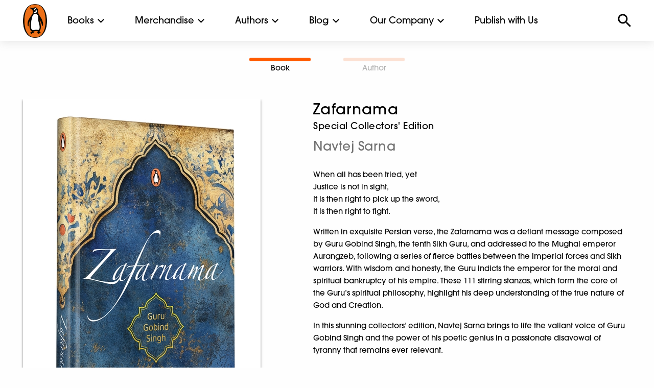

--- FILE ---
content_type: text/html; charset=UTF-8
request_url: https://www.penguin.co.in/book/zafarnama/
body_size: 15503
content:
<!doctype html><html
lang=en-US><head><meta
charset="UTF-8"><meta
name="viewport" content="width=device-width, initial-scale=1.0, maximum-scale=1.0, user-scalable=no"><link
rel=icon href=https://cdn.penguin.co.in/wp-content/themes/penguin/img/favicon.png type=image/x-icon><link
rel=profile href=https://gmpg.org/xfn/11><link
rel=stylesheet href=https://cdn.penguin.co.in/wp-content/themes/penguin/css/slick.css.gzip><meta
name='robots' content='index, follow, max-image-preview:large, max-snippet:-1, max-video-preview:-1'><style>img:is([sizes="auto" i], [sizes^="auto," i]){contain-intrinsic-size:3000px 1500px}</style><title>Zafarnama - Penguin Random House India</title><link
rel=canonical href=https://www.penguin.co.in/book/zafarnama/ ><meta
property="og:locale" content="en_US"><meta
property="og:type" content="article"><meta
property="og:title" content="Zafarnama - Penguin Random House India"><meta
property="og:description" content="When all has been tried, yetJustice is not in sight,It is then right to pick up the sword,It is then right to fight. Written in exquisite Persian verse, the Zafarnama was a defiant message composed by Guru Gobind Singh, the tenth Sikh Guru, and addressed to the Mughal emperor Aurangzeb, following a series of fierce [&hellip;]"><meta
property="og:url" content="https://www.penguin.co.in/book/zafarnama/"><meta
property="og:site_name" content="Penguin Random House India"><meta
property="article:publisher" content="https://www.facebook.com/penguinindia"><meta
property="article:modified_time" content="2025-10-31T12:31:07+00:00"><meta
property="og:image" content="https://cdn.penguin.co.in/wp-content/uploads/2025/10/9780143477501.jpg"><meta
property="og:image:width" content="465"><meta
property="og:image:height" content="650"><meta
property="og:image:type" content="image/jpeg"><meta
name="twitter:card" content="summary_large_image"><meta
name="twitter:site" content="@PenguinIndia"><meta
name="twitter:label1" content="Est. reading time"><meta
name="twitter:data1" content="1 minute"> <script type=application/ld+json class=yoast-schema-graph>{"@context":"https://schema.org","@graph":[{"@type":"WebPage","@id":"https://www.penguin.co.in/book/zafarnama/","url":"https://www.penguin.co.in/book/zafarnama/","name":"Zafarnama - Penguin Random House India","isPartOf":{"@id":"https://www.penguin.co.in/#website"},"primaryImageOfPage":{"@id":"https://www.penguin.co.in/book/zafarnama/#primaryimage"},"image":{"@id":"https://www.penguin.co.in/book/zafarnama/#primaryimage"},"thumbnailUrl":"https://cdn.penguin.co.in/wp-content/uploads/2025/10/9780143477501-1.jpg","datePublished":"2020-08-28T02:31:03+00:00","dateModified":"2025-10-31T12:31:07+00:00","breadcrumb":{"@id":"https://www.penguin.co.in/book/zafarnama/#breadcrumb"},"inLanguage":"en-US","potentialAction":[{"@type":"ReadAction","target":["https://www.penguin.co.in/book/zafarnama/"]}]},{"@type":"ImageObject","inLanguage":"en-US","@id":"https://www.penguin.co.in/book/zafarnama/#primaryimage","url":"https://cdn.penguin.co.in/wp-content/uploads/2025/10/9780143477501-1.jpg","contentUrl":"https://cdn.penguin.co.in/wp-content/uploads/2025/10/9780143477501-1.jpg","width":465,"height":650},{"@type":"BreadcrumbList","@id":"https://www.penguin.co.in/book/zafarnama/#breadcrumb","itemListElement":[{"@type":"ListItem","position":1,"name":"Home","item":"https://www.penguin.co.in/"},{"@type":"ListItem","position":2,"name":"Books","item":"https://www.penguin.co.in/book/"},{"@type":"ListItem","position":3,"name":"Zafarnama"}]},{"@type":"WebSite","@id":"https://www.penguin.co.in/#website","url":"https://www.penguin.co.in/","name":"Penguin Random House India","description":"","publisher":{"@id":"https://www.penguin.co.in/#organization"},"potentialAction":[{"@type":"SearchAction","target":{"@type":"EntryPoint","urlTemplate":"https://www.penguin.co.in/?s={search_term_string}"},"query-input":{"@type":"PropertyValueSpecification","valueRequired":true,"valueName":"search_term_string"}}],"inLanguage":"en-US"},{"@type":"Organization","@id":"https://www.penguin.co.in/#organization","name":"Penguin Random House India","url":"https://www.penguin.co.in/","logo":{"@type":"ImageObject","inLanguage":"en-US","@id":"https://www.penguin.co.in/#/schema/logo/image/","url":"https://cdn.penguin.co.in/wp-content/uploads/2019/11/logo.png","contentUrl":"https://cdn.penguin.co.in/wp-content/uploads/2019/11/logo.png","width":47,"height":65,"caption":"Penguin Random House India"},"image":{"@id":"https://www.penguin.co.in/#/schema/logo/image/"},"sameAs":["https://www.facebook.com/penguinindia","https://x.com/PenguinIndia"]}]}</script> <link
rel=dns-prefetch href=//static.addtoany.com><link
rel=alternate type=application/rss+xml title="Penguin Random House India &raquo; Feed" href=https://www.penguin.co.in/feed/ ><link
rel=alternate type=application/rss+xml title="Penguin Random House India &raquo; Comments Feed" href=https://www.penguin.co.in/comments/feed/ ><link
rel=stylesheet id=wp-block-library-css href='https://cdn.penguin.co.in/wp-includes/css/dist/block-library/style.min.css.gzip?ver=6.7.2' type=text/css media=all><style id=classic-theme-styles-inline-css>/*! This file is auto-generated */
.wp-block-button__link{color:#fff;background-color:#32373c;border-radius:9999px;box-shadow:none;text-decoration:none;padding:calc(.667em + 2px) calc(1.333em + 2px);font-size:1.125em}.wp-block-file__button{background:#32373c;color:#fff;text-decoration:none}</style><style id=global-styles-inline-css>/*<![CDATA[*/:root{--wp--preset--aspect-ratio--square:1;--wp--preset--aspect-ratio--4-3:4/3;--wp--preset--aspect-ratio--3-4:3/4;--wp--preset--aspect-ratio--3-2:3/2;--wp--preset--aspect-ratio--2-3:2/3;--wp--preset--aspect-ratio--16-9:16/9;--wp--preset--aspect-ratio--9-16:9/16;--wp--preset--color--black:#000;--wp--preset--color--cyan-bluish-gray:#abb8c3;--wp--preset--color--white:#fff;--wp--preset--color--pale-pink:#f78da7;--wp--preset--color--vivid-red:#cf2e2e;--wp--preset--color--luminous-vivid-orange:#ff6900;--wp--preset--color--luminous-vivid-amber:#fcb900;--wp--preset--color--light-green-cyan:#7bdcb5;--wp--preset--color--vivid-green-cyan:#00d084;--wp--preset--color--pale-cyan-blue:#8ed1fc;--wp--preset--color--vivid-cyan-blue:#0693e3;--wp--preset--color--vivid-purple:#9b51e0;--wp--preset--gradient--vivid-cyan-blue-to-vivid-purple:linear-gradient(135deg,rgba(6,147,227,1) 0%,rgb(155,81,224) 100%);--wp--preset--gradient--light-green-cyan-to-vivid-green-cyan:linear-gradient(135deg,rgb(122,220,180) 0%,rgb(0,208,130) 100%);--wp--preset--gradient--luminous-vivid-amber-to-luminous-vivid-orange:linear-gradient(135deg,rgba(252,185,0,1) 0%,rgba(255,105,0,1) 100%);--wp--preset--gradient--luminous-vivid-orange-to-vivid-red:linear-gradient(135deg,rgba(255,105,0,1) 0%,rgb(207,46,46) 100%);--wp--preset--gradient--very-light-gray-to-cyan-bluish-gray:linear-gradient(135deg,rgb(238,238,238) 0%,rgb(169,184,195) 100%);--wp--preset--gradient--cool-to-warm-spectrum:linear-gradient(135deg,rgb(74,234,220) 0%,rgb(151,120,209) 20%,rgb(207,42,186) 40%,rgb(238,44,130) 60%,rgb(251,105,98) 80%,rgb(254,248,76) 100%);--wp--preset--gradient--blush-light-purple:linear-gradient(135deg,rgb(255,206,236) 0%,rgb(152,150,240) 100%);--wp--preset--gradient--blush-bordeaux:linear-gradient(135deg,rgb(254,205,165) 0%,rgb(254,45,45) 50%,rgb(107,0,62) 100%);--wp--preset--gradient--luminous-dusk:linear-gradient(135deg,rgb(255,203,112) 0%,rgb(199,81,192) 50%,rgb(65,88,208) 100%);--wp--preset--gradient--pale-ocean:linear-gradient(135deg,rgb(255,245,203) 0%,rgb(182,227,212) 50%,rgb(51,167,181) 100%);--wp--preset--gradient--electric-grass:linear-gradient(135deg,rgb(202,248,128) 0%,rgb(113,206,126) 100%);--wp--preset--gradient--midnight:linear-gradient(135deg,rgb(2,3,129) 0%,rgb(40,116,252) 100%);--wp--preset--font-size--small:13px;--wp--preset--font-size--medium:20px;--wp--preset--font-size--large:36px;--wp--preset--font-size--x-large:42px;--wp--preset--spacing--20:0.44rem;--wp--preset--spacing--30:0.67rem;--wp--preset--spacing--40:1rem;--wp--preset--spacing--50:1.5rem;--wp--preset--spacing--60:2.25rem;--wp--preset--spacing--70:3.38rem;--wp--preset--spacing--80:5.06rem;--wp--preset--shadow--natural:6px 6px 9px rgba(0, 0, 0, 0.2);--wp--preset--shadow--deep:12px 12px 50px rgba(0, 0, 0, 0.4);--wp--preset--shadow--sharp:6px 6px 0px rgba(0, 0, 0, 0.2);--wp--preset--shadow--outlined:6px 6px 0px -3px rgba(255, 255, 255, 1), 6px 6px rgba(0, 0, 0, 1);--wp--preset--shadow--crisp:6px 6px 0px rgba(0, 0, 0, 1)}:where(.is-layout-flex){gap:0.5em}:where(.is-layout-grid){gap:0.5em}body .is-layout-flex{display:flex}.is-layout-flex{flex-wrap:wrap;align-items:center}.is-layout-flex>:is(*,div){margin:0}body .is-layout-grid{display:grid}.is-layout-grid>:is(*,div){margin:0}:where(.wp-block-columns.is-layout-flex){gap:2em}:where(.wp-block-columns.is-layout-grid){gap:2em}:where(.wp-block-post-template.is-layout-flex){gap:1.25em}:where(.wp-block-post-template.is-layout-grid){gap:1.25em}.has-black-color{color:var(--wp--preset--color--black) !important}.has-cyan-bluish-gray-color{color:var(--wp--preset--color--cyan-bluish-gray) !important}.has-white-color{color:var(--wp--preset--color--white) !important}.has-pale-pink-color{color:var(--wp--preset--color--pale-pink) !important}.has-vivid-red-color{color:var(--wp--preset--color--vivid-red) !important}.has-luminous-vivid-orange-color{color:var(--wp--preset--color--luminous-vivid-orange) !important}.has-luminous-vivid-amber-color{color:var(--wp--preset--color--luminous-vivid-amber) !important}.has-light-green-cyan-color{color:var(--wp--preset--color--light-green-cyan) !important}.has-vivid-green-cyan-color{color:var(--wp--preset--color--vivid-green-cyan) !important}.has-pale-cyan-blue-color{color:var(--wp--preset--color--pale-cyan-blue) !important}.has-vivid-cyan-blue-color{color:var(--wp--preset--color--vivid-cyan-blue) !important}.has-vivid-purple-color{color:var(--wp--preset--color--vivid-purple) !important}.has-black-background-color{background-color:var(--wp--preset--color--black) !important}.has-cyan-bluish-gray-background-color{background-color:var(--wp--preset--color--cyan-bluish-gray) !important}.has-white-background-color{background-color:var(--wp--preset--color--white) !important}.has-pale-pink-background-color{background-color:var(--wp--preset--color--pale-pink) !important}.has-vivid-red-background-color{background-color:var(--wp--preset--color--vivid-red) !important}.has-luminous-vivid-orange-background-color{background-color:var(--wp--preset--color--luminous-vivid-orange) !important}.has-luminous-vivid-amber-background-color{background-color:var(--wp--preset--color--luminous-vivid-amber) !important}.has-light-green-cyan-background-color{background-color:var(--wp--preset--color--light-green-cyan) !important}.has-vivid-green-cyan-background-color{background-color:var(--wp--preset--color--vivid-green-cyan) !important}.has-pale-cyan-blue-background-color{background-color:var(--wp--preset--color--pale-cyan-blue) !important}.has-vivid-cyan-blue-background-color{background-color:var(--wp--preset--color--vivid-cyan-blue) !important}.has-vivid-purple-background-color{background-color:var(--wp--preset--color--vivid-purple) !important}.has-black-border-color{border-color:var(--wp--preset--color--black) !important}.has-cyan-bluish-gray-border-color{border-color:var(--wp--preset--color--cyan-bluish-gray) !important}.has-white-border-color{border-color:var(--wp--preset--color--white) !important}.has-pale-pink-border-color{border-color:var(--wp--preset--color--pale-pink) !important}.has-vivid-red-border-color{border-color:var(--wp--preset--color--vivid-red) !important}.has-luminous-vivid-orange-border-color{border-color:var(--wp--preset--color--luminous-vivid-orange) !important}.has-luminous-vivid-amber-border-color{border-color:var(--wp--preset--color--luminous-vivid-amber) !important}.has-light-green-cyan-border-color{border-color:var(--wp--preset--color--light-green-cyan) !important}.has-vivid-green-cyan-border-color{border-color:var(--wp--preset--color--vivid-green-cyan) !important}.has-pale-cyan-blue-border-color{border-color:var(--wp--preset--color--pale-cyan-blue) !important}.has-vivid-cyan-blue-border-color{border-color:var(--wp--preset--color--vivid-cyan-blue) !important}.has-vivid-purple-border-color{border-color:var(--wp--preset--color--vivid-purple) !important}.has-vivid-cyan-blue-to-vivid-purple-gradient-background{background:var(--wp--preset--gradient--vivid-cyan-blue-to-vivid-purple) !important}.has-light-green-cyan-to-vivid-green-cyan-gradient-background{background:var(--wp--preset--gradient--light-green-cyan-to-vivid-green-cyan) !important}.has-luminous-vivid-amber-to-luminous-vivid-orange-gradient-background{background:var(--wp--preset--gradient--luminous-vivid-amber-to-luminous-vivid-orange) !important}.has-luminous-vivid-orange-to-vivid-red-gradient-background{background:var(--wp--preset--gradient--luminous-vivid-orange-to-vivid-red) !important}.has-very-light-gray-to-cyan-bluish-gray-gradient-background{background:var(--wp--preset--gradient--very-light-gray-to-cyan-bluish-gray) !important}.has-cool-to-warm-spectrum-gradient-background{background:var(--wp--preset--gradient--cool-to-warm-spectrum) !important}.has-blush-light-purple-gradient-background{background:var(--wp--preset--gradient--blush-light-purple) !important}.has-blush-bordeaux-gradient-background{background:var(--wp--preset--gradient--blush-bordeaux) !important}.has-luminous-dusk-gradient-background{background:var(--wp--preset--gradient--luminous-dusk) !important}.has-pale-ocean-gradient-background{background:var(--wp--preset--gradient--pale-ocean) !important}.has-electric-grass-gradient-background{background:var(--wp--preset--gradient--electric-grass) !important}.has-midnight-gradient-background{background:var(--wp--preset--gradient--midnight) !important}.has-small-font-size{font-size:var(--wp--preset--font-size--small) !important}.has-medium-font-size{font-size:var(--wp--preset--font-size--medium) !important}.has-large-font-size{font-size:var(--wp--preset--font-size--large) !important}.has-x-large-font-size{font-size:var(--wp--preset--font-size--x-large) !important}:where(.wp-block-post-template.is-layout-flex){gap:1.25em}:where(.wp-block-post-template.is-layout-grid){gap:1.25em}:where(.wp-block-columns.is-layout-flex){gap:2em}:where(.wp-block-columns.is-layout-grid){gap:2em}:root :where(.wp-block-pullquote){font-size:1.5em;line-height:1.6}/*]]>*/</style><link
rel=stylesheet id=penguin-style-css href='https://cdn.penguin.co.in/wp-content/themes/penguin/style.css.gzip?ver=6.7.2' type=text/css media=all><link
rel=stylesheet id=addtoany-css href='https://cdn.penguin.co.in/wp-content/plugins/add-to-any/addtoany.min.css.gzip?ver=1.16' type=text/css media=all> <script src="https://cdn.penguin.co.in/wp-includes/js/jquery/jquery.min.js.gzip?ver=3.7.1" id=jquery-core-js></script> <script src="https://cdn.penguin.co.in/wp-includes/js/jquery/jquery-migrate.min.js.gzip?ver=3.4.1" id=jquery-migrate-js></script> <script src="https://cdn.penguin.co.in/wp-content/plugins/wonderplugin-video-embed/engine/wonderpluginvideoembed.js.gzip?ver=2.4" id=wonderplugin-videoembed-script-js></script> <script id=addtoany-core-js-before>window.a2a_config=window.a2a_config||{};a2a_config.callbacks=[];a2a_config.overlays=[];a2a_config.templates={};</script> <script defer src=https://static.addtoany.com/menu/page.js id=addtoany-core-js></script> <script defer src="https://cdn.penguin.co.in/wp-content/plugins/add-to-any/addtoany.min.js.gzip?ver=1.1" id=addtoany-jquery-js></script> <link
rel=https://api.w.org/ href=https://www.penguin.co.in/wp-json/ ><link
rel=alternate title=JSON type=application/json href=https://www.penguin.co.in/wp-json/wp/v2/book/94796><link
rel=EditURI type=application/rsd+xml title=RSD href=https://www.penguin.co.in/xmlrpc.php?rsd><meta
name="generator" content="WordPress 6.7.2"><link
rel=shortlink href='https://www.penguin.co.in/?p=94796'><link
rel=alternate title="oEmbed (JSON)" type=application/json+oembed href="https://www.penguin.co.in/wp-json/oembed/1.0/embed?url=https%3A%2F%2Fwww.penguin.co.in%2Fbook%2Fzafarnama%2F"><link
rel=alternate title="oEmbed (XML)" type=text/xml+oembed href="https://www.penguin.co.in/wp-json/oembed/1.0/embed?url=https%3A%2F%2Fwww.penguin.co.in%2Fbook%2Fzafarnama%2F&#038;format=xml"><link
rel=icon href=https://cdn.penguin.co.in/wp-content/uploads/2020/07/favicon.png sizes=32x32><link
rel=icon href=https://cdn.penguin.co.in/wp-content/uploads/2020/07/favicon.png sizes=192x192><link
rel=apple-touch-icon href=https://cdn.penguin.co.in/wp-content/uploads/2020/07/favicon.png><meta
name="msapplication-TileImage" content="https://cdn.penguin.co.in/wp-content/uploads/2020/07/favicon.png"><style>#ajaxsearchlite1{display:none}.search-submit,.screen-reader-text,.search-form{display:none}input[type="search"]::-webkit-search-decoration,input[type="search"]::-webkit-search-cancel-button,input[type="search"]::-webkit-search-results-button,input[type="search"]::-webkit-search-results-decoration{-webkit-appearance:none}.select-options li:first-child{display:none}#post-49685 .entry-header{display:none}#post-49685 .tp-title-wrap{display:none}.mnu-pub-with-us ul li a, .mnu-pub-with-us ul li a:hover{color:#fff !important}a:hover,a:hover h3,a:hover h6,a:hover
h5{color:#ff5a00 !important}a:hover
img{opacity:0.4 !important}.book-card:hover
h3{color:#ff5a00 !important}.orbit-caption a:hover, .menu a:hover, .book-highlight a:hover, .description1
h3{color:#fff !important}.mega-menu a:hover,.footer-wrap .menu a:hover,#commnunity-content .menu a:hover,.sidebar-wrap .menu a:hover,.search-results-dropdown a:hover, .aut-name a:hover,.alphabet-list a:hover{color:#ff5a00 !important}.community-sub-menu-wrap li a:hover{color:#fff !important}</style> <script src=https://cdn.penguin.co.in/wp-content/themes/penguin/node_modules/jquery/dist/jquery.js.gzip></script>  <script>!function(f,b,e,v,n,t,s)
{if(f.fbq)return;n=f.fbq=function(){n.callMethod?n.callMethod.apply(n,arguments):n.queue.push(arguments)};if(!f._fbq)f._fbq=n;n.push=n;n.loaded=!0;n.version='2.0';n.queue=[];t=b.createElement(e);t.async=!0;t.src=v;s=b.getElementsByTagName(e)[0];s.parentNode.insertBefore(t,s)}(window,document,'script','https://connect.facebook.net/en_US/fbevents.js');fbq('init','1560588604763991');fbq('track','PageView');</script> <noscript><img
class=lazy height=1 width=1 style=display:none
src="data:image/svg+xml,%3Csvg%20xmlns='http://www.w3.org/2000/svg'%20viewBox='0%200%201%201'%3E%3C/svg%3E" data-src="https://www.facebook.com/tr?id=1560588604763991&ev=PageView&noscript=1"></noscript></head><body
class="book-template-default single single-book postid-94796 unselectable no-sidebar"><div
id=top-menu><div
class="top-bar-container white-header-menu" data-sticky-container><div
class="sticky sticky-topbar top-bar-wrap" data-sticky data-options="anchor: page; marginTop: 0; stickyOn: small;"><div
class=top-bar><div
class=top-bar-left><div
class="hamburger show-for-small-only"></div><div
class=site-logo>
<a
href=https://www.penguin.co.in>
<img
class=lazy src="data:image/svg+xml,%3Csvg%20xmlns='http://www.w3.org/2000/svg'%20viewBox='0%200%201%201'%3E%3C/svg%3E" data-src=https://cdn.penguin.co.in/wp-content/themes/penguin/img/penguin_logo_new.png alt>
</a></div><ul
class="dropdown menu mega-menu" data-dropdown-menu>
<li
class=has-submenu>
<a
href=# data-toggle=books-mega-menu>Books</a><div
class="dropdown-pane bottom mega-dropdown" id=books-mega-menu data-dropdown data-options="closeOnClick:true; hover: true; hoverPane: true; vOffset:11"><div
class=grid-container><div
class="grid-x grid-padding-x"><div
class='medium-2 cell'><h4><a
href=https://www.penguin.co.in/books/fiction>Fiction</a></h4><ul
class='menu vertical'><li><a
href=/books/fiction/action-adventure>Action & Adventure</a></li><li><a
href=/books/fiction/crime-thriller-mystery>Crime, Thriller & Mystery</a></li><li><a
href=/books/fiction/fantacy-horror-science-fiction>Fantasy, Horror & Science Fiction</a></li><li><a
href=/books/fiction/graphic-novels>Graphic Novels</a></li><li><a
href=/books/fiction/historical-fiction>Historical Fiction</a></li><li><a
href=/books/fiction/humour>Humour</a></li><li><a
href=/books/fiction/poetry>Poetry</a></li><li><a
href=/books/fiction/romance>Romance</a></li><li><a
href=/books/fiction>All</a></li></ul></div><div
class='medium-2 cell'><h4><a
href=https://www.penguin.co.in/books/non-fiction>Non Fiction</a></h4><ul
class='menu vertical'><li><a
href=/books/non-fiction/action-adventure>Action & Adventure</a></li><li><a
href=/books/non-fiction/arts-film-photography>Arts, Film & Photography</a></li><li><a
href=/books/non-fiction/biographies-diaries-true-accounts>Biographies, Diaries & True Accounts</a></li><li><a
href=/books/non-fiction/business-economics>Business & Economics</a></li><li><a
href=/books/non-fiction/computing-internet-digital-media>Computing, Internet & Digital Media</a></li><li><a
href=/books/non-fiction/health-family-personal-development>Health, Family & Personal Development</a></li><li><a
href=/books/non-fiction/history>History</a></li><li><a
href=/books/non-fiction/law>Law</a></li><li><a
href=/books/non-fiction/nature>Nature</a></li><li><a
href=/books/non-fiction/politics>Politics</a></li><li><a
href=/books/non-fiction/religion>Religion</a></li><li><a
href=/books/non-fiction/science-technology-medicine>Sciences, Technology & Medicine</a></li><li><a
href=/books/non-fic/society-social-science>Society & Social Sciences</a></li><li><a
href=/books/non-fiction/sports>Sports</a></li><li><a
href=/books/non-fiction/travel>Travel</a></li><li><a
href=/books/non-fiction>All</a></li></ul></div><div
class='medium-2 cell'><h4><a
href=https://www.penguin.co.in/books/children>Children's</a></h4><ul
class='menu vertical'><li><a
href=/books/children/0-3-years/ >0-3 years</a></li><li><a
href=/books/children/3-5-years/ >3-5 years</a></li><li><a
href=/books/children/5-7-years/ >5-7 years</a></li><li><a
href=/books/children/7-9-years/ >7-9 years</a></li><li><a
href=/books/children/9-12-years/ >9-12 years</a></li><li><a
href=/books/children>All</a></li></ul></div><div
class='medium-2 cell'><h4><a
href=https://www.penguin.co.in/books/penguin-swadesh>Penguin Swadesh</a></h4><ul
class='menu vertical'><li><a
href='https://penguin.co.in/books/penguin-swadesh/?cat=fiction'>Fiction</a></li><li><a
href='https://penguin.co.in/books/penguin-swadesh/?cat=non-fiction'>Non Fiction</a></li><li><a
href='https://penguin.co.in/books/penguin-swadesh/?cat=children'>Children</a></li><li><a
href=https://penguin.co.in/books/penguin-swadesh>All</a></li></ul></div><div
class='medium-2 cell'><h4><a
href=https://www.penguin.co.in/books/classics>Classics</a></h4><ul
class='menu vertical'><li><a
href=https://www.penguin.co.in/books/classics/ >Indian Classics</a></li><li><a
href=https://www.penguin.co.in/books/select-classics/ >Select Classics</a></li></ul></div><div
class="medium-2 cell"><div
class=book-special-menu-wrap><ul
class="menu vertical book-special-menu">
<li><a
href=https://www.penguin.co.in/audiobooks>Audiobooks</a></li></ul></div></div></div></div></div>
</li>
<li
class=has-submenu>
<a
href=# data-toggle=merchandise-mega-menu>Merchandise</a><div
class="dropdown-pane bottom mega-dropdown" id=merchandise-mega-menu data-dropdown data-options="closeOnClick:true; hover: true; hoverPane: true; vOffset:11"><div
class=grid-container><div
class="grid-x grid-padding-x"><div
class='medium-3 cell'><h4><a
href=https://www.penguin.co.in/tote-bags>Tote Bags</a></h4><ul
class='menu vertical'></ul></div><div
class='medium-3 cell'><h4><a
href=https://www.penguin.co.in/notebook>Notebook</a></h4><ul
class='menu vertical'></ul></div></div></div></div>
</li>
<li
class=has-submenu>
<a
href=#0 data-toggle=authors-mega-menu>Authors</a><div
class="dropdown-pane bottom mega-dropdown" id=authors-mega-menu data-dropdown data-options="closeOnClick:true; hover: true; hoverPane: true; vOffset:11"><div
class=grid-container><div
class="grid-x grid-padding-x"><div
class="medium-12 cell"><h4>Authors A-Z</h4><ul
class="menu alphabet-list-top">
<li><a
href='https://www.penguin.co.in/authors?list=A'>A</a></li><li><a
href='https://www.penguin.co.in/authors?list=B'>B</a></li><li><a
href='https://www.penguin.co.in/authors?list=C'>C</a></li><li><a
href='https://www.penguin.co.in/authors?list=D'>D</a></li><li><a
href='https://www.penguin.co.in/authors?list=E'>E</a></li><li><a
href='https://www.penguin.co.in/authors?list=F'>F</a></li><li><a
href='https://www.penguin.co.in/authors?list=G'>G</a></li><li><a
href='https://www.penguin.co.in/authors?list=H'>H</a></li><li><a
href='https://www.penguin.co.in/authors?list=I'>I</a></li><li><a
href='https://www.penguin.co.in/authors?list=J'>J</a></li><li><a
href='https://www.penguin.co.in/authors?list=K'>K</a></li><li><a
href='https://www.penguin.co.in/authors?list=L'>L</a></li><li><a
href='https://www.penguin.co.in/authors?list=M'>M</a></li><li><a
href='https://www.penguin.co.in/authors?list=N'>N</a></li><li><a
href='https://www.penguin.co.in/authors?list=O'>O</a></li><li><a
href='https://www.penguin.co.in/authors?list=P'>P</a></li><li><a
href='https://www.penguin.co.in/authors?list=Q'>Q</a></li><li><a
href='https://www.penguin.co.in/authors?list=R'>R</a></li><li><a
href='https://www.penguin.co.in/authors?list=S'>S</a></li><li><a
href='https://www.penguin.co.in/authors?list=T'>T</a></li><li><a
href='https://www.penguin.co.in/authors?list=U'>U</a></li><li><a
href='https://www.penguin.co.in/authors?list=V'>V</a></li><li><a
href='https://www.penguin.co.in/authors?list=W'>W</a></li><li><a
href='https://www.penguin.co.in/authors?list=X'>X</a></li><li><a
href='https://www.penguin.co.in/authors?list=Y'>Y</a></li><li><a
href='https://www.penguin.co.in/authors?list=Z'>Z</a></li></ul>
<a
href=https://www.penguin.co.in/authors class=view-all>VIEW ALL</a></div></div></div></div>
</li>
<li
class=has-submenu>
<a
href=#0 data-toggle=explore-mega-menu>Blog</a><div
class="dropdown-pane bottom mega-dropdown" id=explore-mega-menu data-dropdown data-options="closeOnClick:true; hover: true; hoverPane: true; vOffset:11"><div
class=grid-container><div
class="grid-x grid-padding-x"><div
class='medium-3 cell'><h4><a
href=https://www.penguin.co.in/blog/features>Features</a></h4><ul
class='menu vertical'><li><a
href=https://www.penguin.co.in/blog/features/recommendations/ >Recommendations</a></li><li><a
href=https://www.penguin.co.in/blog/features/excerpts/ >Excerpts</a></li><li><a
href=https://www.penguin.co.in/blog/features/from-the-writers-desk/ >From the Writer’s Desk</a></li><li><a
href=https://www.penguin.co.in/blog/features/quizzes/ >Quizzes</a></li></ul></div><div
class='medium-3 cell'><h4><a
href=https://www.penguin.co.in/blog/childrens-features>Children’s Features</a></h4><ul
class='menu vertical'><li><a
href=https://www.penguin.co.in/blog/childrens-features/recommendations/ >Recommendations</a></li><li><a
href=https://www.penguin.co.in/blog/childrens-features/excerpts/ >Excerpts</a></li><li><a
href=https://www.penguin.co.in/blog/childrens-features/specials/ >Specials</a></li><li><a
href=https://www.penguin.co.in/blog/childrens-features/quizzes/ >Quizzes</a></li></ul></div></div></div></div>
</li>
<li
class=has-submenu>
<a
href=# data-toggle=commnunity-mega-menu>Our Company</a><div
class="dropdown-pane bottom mega-dropdown" id=commnunity-mega-menu data-dropdown data-options="closeOnClick:true; hover: true; hoverPane: true; vOffset:11"><div
class=grid-container><div
class="grid-x grid-padding-x"><div
class='medium-2 cell'><h4><a
href=https://www.penguin.co.in/community/about-us>About Us</a></h4><ul
class='menu vertical'><li><a
href=https://www.penguin.co.in/community/about-us/our-story/ >Our Legacy</a></li><li><a
href=https://www.penguin.co.in/community/about-us/leadership-team/ >Our People</a></li><li><a
href=https://www.penguin.co.in/community/about-us/newsroom/ >Newsroom</a></li><li><a
href=https://www.penguin.co.in/community/about-us/catalogues/ >Catalogues</a></li></ul></div><div
class='medium-2 cell'><h4><a
href=https://www.penguin.co.in/community/work-with-us>Work With Us</a></h4><ul
class='menu vertical'><li><a
href=https://www.penguin.co.in/community/work-with-us/careers/ >Careers</a></li><li><a
href=https://www.penguin.co.in/community/work-with-us/work-culture/ >Work Culture</a></li></ul></div><div
class='medium-2 cell'><h4><a
href=https://www.penguin.co.in/community/publishing-divisions>Publishing Divisions</a></h4><ul
class='menu vertical'><li><a
href=https://www.penguin.co.in/community/about-us/publishing-divisions/adult-publishing/ >Adult Publishing</a></li><li><a
href=https://www.penguin.co.in/community/about-us/publishing-divisions/childrens-publishing-2/ >Children’s Publishing</a></li><li><a
href=https://www.penguin.co.in/community/about-us/publishing-divisions/penguin-swadesh/ >Penguin Swadesh</a></li><li><a
href=https://www.penguin.co.in/community/about-us/publishing-divisions/penguin-audio/ >Penguin Audio</a></li><li><a
href=https://www.penguin.co.in/community/about-us/publishing-divisions/custom-publishing/ >Custom Publishing</a></li></ul></div><div
class='medium-2 cell'><h4><a
href=https://www.penguin.co.in/community/corporate-responsibility>Corporate Responsibility</a></h4><ul
class='menu vertical'><li><a
href=https://www.penguin.co.in/community/about-us/corporate-responsibility/diversity-inclusivity/ >Diversity &#038; Inclusivity</a></li><li><a
href=https://www.penguin.co.in/community/about-us/corporate-responsibility/environment-sustainability/ >Environment &#038; Sustainability</a></li><li><a
href=https://www.penguin.co.in/community/about-us/corporate-responsibility/social-responsibility/ >Social Responsibility</a></li></ul></div><div
class='medium-2 cell'><h4><a
href=https://www.penguin.co.in/community/contact-us>Contact Us</a></h4></div></div></div></div>
</li>
<li><a
href=https://www.penguin.co.in/community/publish-with-us/ >Publish with Us</a></li></ul></div><div
class=top-bar-right><div
class=search></div><div
class=search-input-wrap><form
role=search method=get class=search-form action=https://www.penguin.co.in   style="display: none;"><div
class="search-back show-for-small-only"><img
class=lazy src="data:image/svg+xml,%3Csvg%20xmlns='http://www.w3.org/2000/svg'%20viewBox='0%200%201%201'%3E%3C/svg%3E" data-src=https://cdn.penguin.co.in/wp-content/themes/penguin/img/menu-arrow-back.svg alt></div><div
class=search-close><img
class=lazy src="data:image/svg+xml,%3Csvg%20xmlns='http://www.w3.org/2000/svg'%20viewBox='0%200%201%201'%3E%3C/svg%3E" data-src=https://cdn.penguin.co.in/wp-content/themes/penguin/img/menu-close.svg alt></div>
<input
name=s type=search placeholder="Search book, author, series, ISBN, article" class=search-input autocomplete=off>
<input
type=submit class=search-submit value=Search></form><div
class=search-results-dropdown><div
class="search-suggestions results-wrap"></div></div></div></div></div></div></div></div><div
class=mobile-close></div><div
class=mobile-menu><div
class=site-logo>
<a
href=https://www.penguin.co.in>
<img
class=lazy src="data:image/svg+xml,%3Csvg%20xmlns='http://www.w3.org/2000/svg'%20viewBox='0%200%201%201'%3E%3C/svg%3E" data-src=https://cdn.penguin.co.in/wp-content/themes/penguin/img/penguin_logo_new.png alt>
</a></div><ul
class="vertical menu accordion-menu" data-accordion-menu>
<li>
<a
href=#>Books</a><ul
class="menu vertical nested">
<li>
<a
href=https://www.penguin.co.in/books/fiction>Fiction</a><ul
class='menu vertical nested'><li><a
href=/books/fiction/action-adventure>Action & Adventure</a></li><li><a
href=/books/fiction/crime-thriller-mystery>Crime, Thriller & Mystery</a></li><li><a
href=/books/fiction/fantacy-horror-science-fiction>Fantasy, Horror & Science Fiction</a></li><li><a
href=/books/fiction/graphic-novels>Graphic Novels</a></li><li><a
href=/books/fiction/historical-fiction>Historical Fiction</a></li><li><a
href=/books/fiction/humour>Humour</a></li><li><a
href=/books/fiction/poetry>Poetry</a></li><li><a
href=/books/fiction/romance>Romance</a></li><li><a
href=/books/fiction>All</a></li></ul> </li>
<li>
<a
href=https://www.penguin.co.in/books/non-fiction>Non Fiction</a><ul
class='menu vertical nested'><li><a
href=/books/non-fiction/action-adventure>Action & Adventure</a></li><li><a
href=/books/non-fiction/arts-film-photography>Arts, Film & Photography</a></li><li><a
href=/books/non-fiction/biographies-diaries-true-accounts>Biographies, Diaries & True Accounts</a></li><li><a
href=/books/non-fiction/business-economics>Business & Economics</a></li><li><a
href=/books/non-fiction/computing-internet-digital-media>Computing, Internet & Digital Media</a></li><li><a
href=/books/non-fiction/health-family-personal-development>Health, Family & Personal Development</a></li><li><a
href=/books/non-fiction/history>History</a></li><li><a
href=/books/non-fiction/law>Law</a></li><li><a
href=/books/non-fiction/nature>Nature</a></li><li><a
href=/books/non-fiction/politics>Politics</a></li><li><a
href=/books/non-fiction/religion>Religion</a></li><li><a
href=/books/non-fiction/science-technology-medicine>Sciences, Technology & Medicine</a></li><li><a
href=/books/non-fic/society-social-science>Society & Social Sciences</a></li><li><a
href=/books/non-fiction/sports>Sports</a></li><li><a
href=/books/non-fiction/travel>Travel</a></li><li><a
href=/books/non-fiction>All</a></li></ul> </li>
<li>
<a
href=https://www.penguin.co.in/books/children>Children's</a><ul
class='menu vertical nested'><li><a
href=/books/children/0-3-years/ >0-3 years</a></li><li><a
href=/books/children/3-5-years/ >3-5 years</a></li><li><a
href=/books/children/5-7-years/ >5-7 years</a></li><li><a
href=/books/children/7-9-years/ >7-9 years</a></li><li><a
href=/books/children/9-12-years/ >9-12 years</a></li><li><a
href=/books/children>All</a></li></ul> </li>
<li>
<a
href=https://www.penguin.co.in/books/penguin-swadesh>Penguin Swadesh</a><ul
class='menu vertical nested'><li><a
href='https://penguin.co.in/books/penguin-swadesh/?cat=fiction'>Fiction</a></li><li><a
href='https://penguin.co.in/books/penguin-swadesh/?cat=non-fiction'>Non Fiction</a></li><li><a
href='https://penguin.co.in/books/penguin-swadesh/?cat=children'>Children</a></li><li><a
href=https://penguin.co.in/books/penguin-swadesh>All</a></li></ul> </li>
<li>
<a
href=https://www.penguin.co.in/books/classics>Classics</a><ul
class='menu vertical nested'><li><a
href=https://www.penguin.co.in/books/classics/ >Indian Classics</a></li><li><a
href=https://www.penguin.co.in/books/select-classics/ >Select Classics</a></li></ul> </li>
<li><a
href=https://www.penguin.co.in/books/audiobooks>Audiobooks</a></li></ul>
</li>
<li>
<a
href=#>Merchandise</a><ul
class="menu vertical nested">
<li>
<a
href=https://www.penguin.co.in/tote-bags>Tote Bags</a> </li>
<li>
<a
href=https://www.penguin.co.in/notebook>Notebook</a> </li></ul>
</li>
<li>
<a
href=#>Authors</a><ul
class="menu alphabet-list nested">
<li><a
href='https://www.penguin.co.in/authors?list=A'>A</a></li><li><a
href='https://www.penguin.co.in/authors?list=B'>B</a></li><li><a
href='https://www.penguin.co.in/authors?list=C'>C</a></li><li><a
href='https://www.penguin.co.in/authors?list=D'>D</a></li><li><a
href='https://www.penguin.co.in/authors?list=E'>E</a></li><li><a
href='https://www.penguin.co.in/authors?list=F'>F</a></li><li><a
href='https://www.penguin.co.in/authors?list=G'>G</a></li><li><a
href='https://www.penguin.co.in/authors?list=H'>H</a></li><li><a
href='https://www.penguin.co.in/authors?list=I'>I</a></li><li><a
href='https://www.penguin.co.in/authors?list=J'>J</a></li><li><a
href='https://www.penguin.co.in/authors?list=K'>K</a></li><li><a
href='https://www.penguin.co.in/authors?list=L'>L</a></li><li><a
href='https://www.penguin.co.in/authors?list=M'>M</a></li><li><a
href='https://www.penguin.co.in/authors?list=N'>N</a></li><li><a
href='https://www.penguin.co.in/authors?list=O'>O</a></li><li><a
href='https://www.penguin.co.in/authors?list=P'>P</a></li><li><a
href='https://www.penguin.co.in/authors?list=Q'>Q</a></li><li><a
href='https://www.penguin.co.in/authors?list=R'>R</a></li><li><a
href='https://www.penguin.co.in/authors?list=S'>S</a></li><li><a
href='https://www.penguin.co.in/authors?list=T'>T</a></li><li><a
href='https://www.penguin.co.in/authors?list=U'>U</a></li><li><a
href='https://www.penguin.co.in/authors?list=V'>V</a></li><li><a
href='https://www.penguin.co.in/authors?list=W'>W</a></li><li><a
href='https://www.penguin.co.in/authors?list=X'>X</a></li><li><a
href='https://www.penguin.co.in/authors?list=Y'>Y</a></li><li><a
href='https://www.penguin.co.in/authors?list=Z'>Z</a></li>		<a
href=https://www.penguin.co.in/authors class=view-all>VIEW ALL</a></ul>
</li>
<li>
<a
href=#>Blog</a><ul
class="menu vertical nested">
<li><a
href=https://www.penguin.co.in/blog/features>Features</a><ul
class='menu vertical nested'><li><a
href=https://www.penguin.co.in/blog/features/recommendations/ >Recommendations</a></li><li><a
href=https://www.penguin.co.in/blog/features/excerpts/ >Excerpts</a></li><li><a
href=https://www.penguin.co.in/blog/features/from-the-writers-desk/ >From the Writer’s Desk</a></li><li><a
href=https://www.penguin.co.in/blog/features/quizzes/ >Quizzes</a></li><li><a
class=view-all href=https://www.penguin.co.in/blog/features>VIEW ALL</a></ul></li><li><a
href=https://www.penguin.co.in/blog/childrens-features>Children’s Features</a><ul
class='menu vertical nested'><li><a
href=https://www.penguin.co.in/blog/childrens-features/recommendations/ >Recommendations</a></li><li><a
href=https://www.penguin.co.in/blog/childrens-features/excerpts/ >Excerpts</a></li><li><a
href=https://www.penguin.co.in/blog/childrens-features/specials/ >Specials</a></li><li><a
href=https://www.penguin.co.in/blog/childrens-features/quizzes/ >Quizzes</a></li><li><a
class=view-all href=https://www.penguin.co.in/blog/childrens-features>VIEW ALL</a></ul></li></ul>
</li>
<li>
<a
href=#>Our Company</a><ul
class="menu vertical nested">
<li><a
href=https://www.penguin.co.in/community/about-us>About Us</a><ul
class='menu vertical nested'><li><a
href=https://www.penguin.co.in/community/about-us>Overview</a></li><li><a
href=https://www.penguin.co.in/community/about-us/our-story/ >Our Legacy</a></li><li><a
href=https://www.penguin.co.in/community/about-us/leadership-team/ >Our People</a></li><li><a
href=https://www.penguin.co.in/community/about-us/newsroom/ >Newsroom</a></li><li><a
href=https://www.penguin.co.in/community/about-us/catalogues/ >Catalogues</a></li></ul></li><li><a
href=https://www.penguin.co.in/community/work-with-us>Work With Us</a><ul
class='menu vertical nested'><li><a
href=https://www.penguin.co.in/community/work-with-us>Overview</a></li><li><a
href=https://www.penguin.co.in/community/work-with-us/careers/ >Careers</a></li><li><a
href=https://www.penguin.co.in/community/work-with-us/work-culture/ >Work Culture</a></li></ul></li><li><a
href=https://www.penguin.co.in/community/publishing-divisions>Publishing Divisions</a><ul
class='menu vertical nested'><li><a
href=https://www.penguin.co.in/community/publishing-divisions>Overview</a></li><li><a
href=https://www.penguin.co.in/community/about-us/publishing-divisions/adult-publishing/ >Adult Publishing</a></li><li><a
href=https://www.penguin.co.in/community/about-us/publishing-divisions/childrens-publishing-2/ >Children’s Publishing</a></li><li><a
href=https://www.penguin.co.in/community/about-us/publishing-divisions/penguin-swadesh/ >Penguin Swadesh</a></li><li><a
href=https://www.penguin.co.in/community/about-us/publishing-divisions/penguin-audio/ >Penguin Audio</a></li><li><a
href=https://www.penguin.co.in/community/about-us/publishing-divisions/custom-publishing/ >Custom Publishing</a></li></ul></li><li><a
href=https://www.penguin.co.in/community/corporate-responsibility>Corporate Responsibility</a><ul
class='menu vertical nested'><li><a
href=https://www.penguin.co.in/community/corporate-responsibility>Overview</a></li><li><a
href=https://www.penguin.co.in/community/about-us/corporate-responsibility/diversity-inclusivity/ >Diversity &#038; Inclusivity</a></li><li><a
href=https://www.penguin.co.in/community/about-us/corporate-responsibility/environment-sustainability/ >Environment &#038; Sustainability</a></li><li><a
href=https://www.penguin.co.in/community/about-us/corporate-responsibility/social-responsibility/ >Social Responsibility</a></li></ul></li><li><a
href=https://www.penguin.co.in/community/contact-us>Contact Us</a></li></ul>
</li></ul><div
class=mobile-menu-more>
<a
href=https://www.penguin.co.in/community/publish-with-us/ class=publish-with-us><h3>Publish with Us</h3></a><h4 class="connect-wth-us">Follow Penguin</h4><ul
class="menu social-share">
<li> <a
href=https://www.facebook.com/penguinindia rel=nofollow target=_blank><img
class=lazy src="data:image/svg+xml,%3Csvg%20xmlns='http://www.w3.org/2000/svg'%20viewBox='0%200%201%201'%3E%3C/svg%3E" data-src=https://cdn.penguin.co.in/wp-content/themes/penguin/img/social/fb-grey.svg alt></a></li>
<li> <a
href=https://www.instagram.com/penguinindia/ rel=nofollow target=_blank><img
class=lazy src="data:image/svg+xml,%3Csvg%20xmlns='http://www.w3.org/2000/svg'%20viewBox='0%200%201%201'%3E%3C/svg%3E" data-src=https://cdn.penguin.co.in/wp-content/themes/penguin/img/social/insta-grey.svg alt></a></li>
<li> <a
href=https://twitter.com/PenguinIndia rel=nofollow target=_blank><img
class=lazy src="data:image/svg+xml,%3Csvg%20xmlns='http://www.w3.org/2000/svg'%20viewBox='0%200%201%201'%3E%3C/svg%3E" data-src=https://cdn.penguin.co.in/wp-content/themes/penguin/img/social/TwitterX-grey.svg alt></a></li>
<li> <a
href=https://www.linkedin.com/company/penguin-random-house-india rel=nofollow target=_blank><img
src="data:image/svg+xml,%3Csvg%20xmlns='http://www.w3.org/2000/svg'%20viewBox='0%200%201%201'%3E%3C/svg%3E" data-src=https://cdn.penguin.co.in/wp-content/themes/penguin/img/social/linkedin-gray.svg alt class="ssLiin lazy"></a></li>
<li><a
href=https://www.youtube.com/@penguinindia rel=nofollow target=_blank><img
src="data:image/svg+xml,%3Csvg%20xmlns='http://www.w3.org/2000/svg'%20viewBox='0%200%201%201'%3E%3C/svg%3E" data-src=https://cdn.penguin.co.in/wp-content/themes/penguin/img/social/youtube-logo-in-a-square-2.svg alt class="ssLiin lazy"></a></li></ul><h4 class="connect-wth-us">Follow Penguinsters</h4><ul
class="menu social-share">
<li><a
href=https://www.facebook.com/Penguinsters rel=nofollow target=_blank><img
class=lazy src="data:image/svg+xml,%3Csvg%20xmlns='http://www.w3.org/2000/svg'%20viewBox='0%200%201%201'%3E%3C/svg%3E" data-src=https://cdn.penguin.co.in/wp-content/themes/penguin/img/social/fb-grey.svg alt></a></li>
<li><a
href=https://www.instagram.com/penguinsters_/ rel=nofollow target=_blank><img
class=lazy src="data:image/svg+xml,%3Csvg%20xmlns='http://www.w3.org/2000/svg'%20viewBox='0%200%201%201'%3E%3C/svg%3E" data-src=https://cdn.penguin.co.in/wp-content/themes/penguin/img/social/insta-grey.svg alt></a></li></ul><h4 class="connect-wth-us">Follow Penguin Swadesh</h4><ul
class="menu social-share">
<li><a
href=https://www.facebook.com/HindPocketBooks rel=nofollow target=_blank><img
class=lazy src="data:image/svg+xml,%3Csvg%20xmlns='http://www.w3.org/2000/svg'%20viewBox='0%200%201%201'%3E%3C/svg%3E" data-src=https://cdn.penguin.co.in/wp-content/themes/penguin/img/social/fb-grey.svg alt></a></li></ul></div><div
class=mobile-menu-footer-logo-wrap>
<img
class=lazy src="data:image/svg+xml,%3Csvg%20xmlns='http://www.w3.org/2000/svg'%20viewBox='0%200%201%201'%3E%3C/svg%3E" data-src=https://cdn.penguin.co.in/wp-content/themes/penguin/img/new_penguin_india_logo.jpg alt><div
class=copy><p>&copy; 2020 Penguin India</p></div></div></div> <script async>jQuery(document).ready(function(){jQuery('.top-bar-right .search').on('click',function(){jQuery('.top-bar-right').addClass("search-active");jQuery(this).hide();jQuery(".top-bar-right .search-form").show();jQuery(".top-bar-right .search-input").show().focus();jQuery(".search-input-wrap").show();jQuery('.search-input').focus();});jQuery(document).mouseup(function(e){var c1=jQuery(".top-bar-right .search-form");if(!c1.is(e.target)&&c1.has(e.target).length===0){c1.hide();jQuery('.top-bar-right .search-form').hide();jQuery('.top-bar-right .search-input').hide();jQuery(".search-input-wrap").hide();jQuery('.top-bar-right .search').show();jQuery('.top-bar-right').removeClass("search-active");}
var c11=jQuery(".search-suggestions");if(!c11.is(e.target)&&c11.has(e.target).length===0){c11.hide();jQuery(".search-results-dropdown").hide();}});jQuery(".top-bar-right .search-input").on('keyup',function(){if(jQuery(this).val().length>=3)
{var data={'action':'get_ajax_search_suggestions','post_type':'POST','s':jQuery(this).val()};jQuery.post("https://www.penguin.co.in/wp-admin/admin-ajax.php",data,function(response){jQuery(".search-suggestions").html(response).show();jQuery(".search-results-dropdown").show();});}});jQuery(".search-close, .search-back").on('click',function(){jQuery('.top-bar-right .search-form').hide();jQuery('.top-bar-right .search-input').val('').hide();jQuery(".search-input-wrap").hide();jQuery('.top-bar-right .search').show();jQuery('.top-bar-right').removeClass("search-active");});$('.hamburger').on('click',function(){$('.mobile-menu').addClass('show');$('.mobile-close').addClass('show');});$('.mobile-close').on('click',function(){$('.mobile-menu').removeClass('show');$('.mobile-close').removeClass('show');});$('.hamburger.enterprise-hamburger').on('click',function(){$('.mobile-menu').removeClass('show');$('.mobile-close').removeClass('show');$('#top-menu.enterprise-top-menu .top-bar ul.menu').addClass('show');$('.enterprise-mobile-close').addClass('show');});$('.enterprise-mobile-close').on('click',function(){$('#top-menu.enterprise-top-menu .top-bar ul.menu').removeClass('show');$('.enterprise-mobile-close').removeClass('show');});});</script>  <script async src="https://www.googletagmanager.com/gtag/js?id=G-ER97K29J0G"></script> <script>window.dataLayer=window.dataLayer||[];function gtag(){dataLayer.push(arguments);}
gtag('js',new Date());gtag('config','G-ER97K29J0G');</script> <style>.social-div{padding-top:10px;clear:both}.social-div
img{box-shadow:none !important}.single-book-tabs .heighlighted-post
.details{max-width:100%}.addtoany_list.a2a_kit_size_32
a{padding-left:15px}.brand-image{background:none !important}@media screen and (max-width: 640px){.single-book-tabs .book-block
h2{max-width:100%}.single-book-tabs .slick-list{padding-top:25px}.single-book-tabs .book-slider{padding-top:10px}.single-book-tabs .book-slider .slick-next,
.single-book-tabs .book-slider .slick-prev{top:-10px;width:33px;height:20px;margin-top:15px;margin-bottom:15px;background-repeat:no-repeat;background-size:auto 100%;z-index:999}.single-book-tabs .book-slider .slick-next{right:10px;bottom:50px}.single-book-tabs .book-slider .slick-prev{left:10px;bottom:50px}.single-book-tabs .book-details-wrap .buying-links-wrap .buying-link{margin-right:20px}}.single-book-tabs .book-details-wrap .buying-links-wrap{max-width:99%}</style><div
class=tab-links>
<a
href=# data-slide=1 class=active>Book</a>
<a
href=# data-slide=2>Author</a></div><div
class=single-book-tabs><div
class=book-tab><div
class=grid-container><div
class="grid-x grid-padding-x"><div
class="medium-5 cell"><div
class=book-cover-wrap>
<img
class="bk-img lazy"  src="data:image/svg+xml,%3Csvg%20xmlns='http://www.w3.org/2000/svg'%20viewBox='0%200%20465%20650'%3E%3C/svg%3E" data-src=https://cdn.penguin.co.in/wp-content/uploads/2025/10/9780143477501-1.jpg alt=Zafarnama><div
class="book-details-wrap show-for-small-only"><h2>Zafarnama</h2><h4 class='book-sub-title'>Special Collectors' Edition</h4><a
href=https://www.penguin.co.in/book_author/navtej-sarna/ ><h5 class="author-name" style="display:inline-block;">Navtej Sarna</h5></a><h6>Select Preferred Format</h6><div
class="show-buying-options opt-general" ><h6>Buying Options</h6><h6>Paperback / Hardback</h6><div
class=buying-links-wrap>
<a
href=https://bookscape.com/product-details/zafarnama-9780143425557 class=buying-link target=_blank><span
class="brand-image bookscape"><img
class=lazy src="data:image/svg+xml,%3Csvg%20xmlns='http://www.w3.org/2000/svg'%20viewBox='0%200%201%201'%3E%3C/svg%3E" data-src=https://cdn.penguin.co.in/wp-content/themes/penguin/img/orange-bookscape56x36.svg.gzip></span>Bookscape</a>
<a
href=https://www.bookswagon.com/book/zafarnama-tr-guru-gobind-singh/9780143425557 class=buying-link target=_blank><span
class="brand-image bookswagon"><img
class=lazy src="data:image/svg+xml,%3Csvg%20xmlns='http://www.w3.org/2000/svg'%20viewBox='0%200%201%201'%3E%3C/svg%3E" data-src=https://cdn.penguin.co.in/wp-content/themes/penguin/img/bookswagon.png></span>Bookswagon</a>
<a
href=https://www.crossword.in/products/zafarnama?PRH class=buying-link target=_blank><span
class="brand-image crossword"><img
class=lazy style="height: 36px;" src="data:image/svg+xml,%3Csvg%20xmlns='http://www.w3.org/2000/svg'%20viewBox='0%200%201%201'%3E%3C/svg%3E" data-src=https://cdn.penguin.co.in/wp-content/themes/penguin/img/Crossword_logo.png></span>Crossword</a>
<a
href="https://atlanticbooks.com/pages/isbn-search?sku=9780143425557" class=buying-link target=_blank><span
class="brand-image crossword"><img
class=lazy style="height: 36px;" src="data:image/svg+xml,%3Csvg%20xmlns='http://www.w3.org/2000/svg'%20viewBox='0%200%201%201'%3E%3C/svg%3E" data-src=https://cdn.penguin.co.in/wp-content/themes/penguin/img/atlantic.png></span>Atlantic</a>
<a
href=https://amazon.in/dp/0143425552 class=buying-link target=_blank><span
class="brand-image amazon"><img
class=lazy src="data:image/svg+xml,%3Csvg%20xmlns='http://www.w3.org/2000/svg'%20viewBox='0%200%201%201'%3E%3C/svg%3E" data-src=https://cdn.penguin.co.in/wp-content/themes/penguin/img/amazon_logo.jpg></span>Amazon</a></div></div><div
class="show-buying-options opt-ebooks"><h6>Ebooks</h6><div
class=buying-links-wrap>
<a
href="https://amazon.in/s?k=9788184755954" class=buying-link target=_blank><span
class="brand-image amazon"><img
class=lazy src="data:image/svg+xml,%3Csvg%20xmlns='http://www.w3.org/2000/svg'%20viewBox='0%200%201%201'%3E%3C/svg%3E" data-src=https://cdn.penguin.co.in/wp-content/themes/penguin/img/amazon_logo.jpg></span>Amazon</a>
<a
href="https://play.google.com/store/search?q=9788184755954" class=buying-link target=_blank><span
class=brand-image><img
class=lazy src="data:image/svg+xml,%3Csvg%20xmlns='http://www.w3.org/2000/svg'%20viewBox='0%200%201%201'%3E%3C/svg%3E" data-src=https://cdn.penguin.co.in/wp-content/themes/penguin/img/google_play.svg.gzip></span>Google</a></div></div>
<br><p>When all has been tried, yet<br>Justice is not in sight,<br>It is then right to pick up the sword,<br>It is then right to fight.</p><p>Written in exquisite Persian verse, the Zafarnama was a defiant message composed by Guru Gobind Singh, the tenth Sikh Guru, and addressed to the Mughal emperor Aurangzeb, following a series of fierce battles between the imperial forces and Sikh warriors. With wisdom and honesty, the Guru indicts the emperor for the moral and spiritual bankruptcy of his empire. These 111 stirring stanzas, which form the core of the Guru&#8217;s spiritual philosophy, highlight his deep understanding of the true nature of God and Creation.</p><p>In this stunning collectors&#8217; edition, Navtej Sarna brings to life the valiant voice of Guru Gobind Singh and the power of his poetic genius in a passionate disavowal of tyranny that remains ever relevant.</p></div><div
class="social-div show-for-small-only" style="padding-bottom: 10px;"><div
style="float:left;vertical-align: baseline; line-height: 30px;">Share at:</div><div
class=addtoany_shortcode><div
class="a2a_kit a2a_kit_size_32 addtoany_list" data-a2a-url=https://www.penguin.co.in/book/zafarnama/ data-a2a-title=Zafarnama><a
class=a2a_button_email href="https://www.addtoany.com/add_to/email?linkurl=https%3A%2F%2Fwww.penguin.co.in%2Fbook%2Fzafarnama%2F&amp;linkname=Zafarnama" title=Email rel="nofollow noopener" target=_blank><img
class=lazy src="data:image/svg+xml,%3Csvg%20xmlns='http://www.w3.org/2000/svg'%20viewBox='0%200%2032%2032'%3E%3C/svg%3E" data-src=https://cdn.penguin.co.in/wp-content/themes/penguin/img/social/colored/email.svg width=32 height=32 alt=Email></a><a
class=a2a_button_facebook href="https://www.addtoany.com/add_to/facebook?linkurl=https%3A%2F%2Fwww.penguin.co.in%2Fbook%2Fzafarnama%2F&amp;linkname=Zafarnama" title=Facebook rel="nofollow noopener" target=_blank><img
class=lazy src="data:image/svg+xml,%3Csvg%20xmlns='http://www.w3.org/2000/svg'%20viewBox='0%200%2032%2032'%3E%3C/svg%3E" data-src=https://cdn.penguin.co.in/wp-content/themes/penguin/img/social/colored/facebook.svg width=32 height=32 alt=Facebook></a><a
class=a2a_button_twitter href="https://www.addtoany.com/add_to/twitter?linkurl=https%3A%2F%2Fwww.penguin.co.in%2Fbook%2Fzafarnama%2F&amp;linkname=Zafarnama" title=Twitter rel="nofollow noopener" target=_blank><img
class=lazy src="data:image/svg+xml,%3Csvg%20xmlns='http://www.w3.org/2000/svg'%20viewBox='0%200%2032%2032'%3E%3C/svg%3E" data-src=https://cdn.penguin.co.in/wp-content/themes/penguin/img/social/colored/twitter.svg width=32 height=32 alt=Twitter></a><a
class=a2a_button_whatsapp href="https://www.addtoany.com/add_to/whatsapp?linkurl=https%3A%2F%2Fwww.penguin.co.in%2Fbook%2Fzafarnama%2F&amp;linkname=Zafarnama" title=WhatsApp rel="nofollow noopener" target=_blank><img
class=lazy src="data:image/svg+xml,%3Csvg%20xmlns='http://www.w3.org/2000/svg'%20viewBox='0%200%2032%2032'%3E%3C/svg%3E" data-src=https://cdn.penguin.co.in/wp-content/themes/penguin/img/social/colored/whatsapp.svg width=32 height=32 alt=WhatsApp></a></div></div></div><div
class="book-info-wrap opt-general" ><div
class=details-left><p>Imprint: India Penguin</p><p>Published: Nov/2025</p></div><div
class=details-right><p>ISBN: 9780143425557</p><p>Length : 152 Pages</p><p>MRP : &#8377;499.00</p></div></div><div
class="book-info-wrap opt-audiobooks"  style="display: none;"; ><div
class=details-left><p>Imprint: Penguin Audio</p><p>Published:</p></div><div
class=details-right><p>ISBN:</p></div></div><div
class="book-info-wrap opt-ebooks" style="display: none;"><div
class=details-left><p>Imprint: India Penguin</p><p>Published: Nov/2025</p></div><div
class=details-right><p>ISBN: 9788184755954</p><p>Length : 152 Pages</p><p>MRP : &#8377;499.00</p></div></div></div></div><div
class="medium-7 cell"><div
class="book-details-wrap hide-for-small-only"><h2>Zafarnama</h2><h4 class='book-sub-title'>Special Collectors' Edition</h4><a
href=https://www.penguin.co.in/book_author/navtej-sarna/ ><h5 class="author-name" style="display:inline-block;">Navtej Sarna</h5></a>
<br><p>When all has been tried, yet<br>Justice is not in sight,<br>It is then right to pick up the sword,<br>It is then right to fight.</p><p>Written in exquisite Persian verse, the Zafarnama was a defiant message composed by Guru Gobind Singh, the tenth Sikh Guru, and addressed to the Mughal emperor Aurangzeb, following a series of fierce battles between the imperial forces and Sikh warriors. With wisdom and honesty, the Guru indicts the emperor for the moral and spiritual bankruptcy of his empire. These 111 stirring stanzas, which form the core of the Guru&#8217;s spiritual philosophy, highlight his deep understanding of the true nature of God and Creation.</p><p>In this stunning collectors&#8217; edition, Navtej Sarna brings to life the valiant voice of Guru Gobind Singh and the power of his poetic genius in a passionate disavowal of tyranny that remains ever relevant.</p><div
class=social-div style="padding-bottom: 10px;"><div
style="float:left;vertical-align: baseline; line-height: 30px;">Share at:</div><div
class=addtoany_shortcode><div
class="a2a_kit a2a_kit_size_32 addtoany_list" data-a2a-url=https://www.penguin.co.in/book/zafarnama/ data-a2a-title=Zafarnama><a
class=a2a_button_email href="https://www.addtoany.com/add_to/email?linkurl=https%3A%2F%2Fwww.penguin.co.in%2Fbook%2Fzafarnama%2F&amp;linkname=Zafarnama" title=Email rel="nofollow noopener" target=_blank><img
class=lazy src="data:image/svg+xml,%3Csvg%20xmlns='http://www.w3.org/2000/svg'%20viewBox='0%200%2032%2032'%3E%3C/svg%3E" data-src=https://cdn.penguin.co.in/wp-content/themes/penguin/img/social/colored/email.svg width=32 height=32 alt=Email></a><a
class=a2a_button_facebook href="https://www.addtoany.com/add_to/facebook?linkurl=https%3A%2F%2Fwww.penguin.co.in%2Fbook%2Fzafarnama%2F&amp;linkname=Zafarnama" title=Facebook rel="nofollow noopener" target=_blank><img
class=lazy src="data:image/svg+xml,%3Csvg%20xmlns='http://www.w3.org/2000/svg'%20viewBox='0%200%2032%2032'%3E%3C/svg%3E" data-src=https://cdn.penguin.co.in/wp-content/themes/penguin/img/social/colored/facebook.svg width=32 height=32 alt=Facebook></a><a
class=a2a_button_twitter href="https://www.addtoany.com/add_to/twitter?linkurl=https%3A%2F%2Fwww.penguin.co.in%2Fbook%2Fzafarnama%2F&amp;linkname=Zafarnama" title=Twitter rel="nofollow noopener" target=_blank><img
class=lazy src="data:image/svg+xml,%3Csvg%20xmlns='http://www.w3.org/2000/svg'%20viewBox='0%200%2032%2032'%3E%3C/svg%3E" data-src=https://cdn.penguin.co.in/wp-content/themes/penguin/img/social/colored/twitter.svg width=32 height=32 alt=Twitter></a><a
class=a2a_button_whatsapp href="https://www.addtoany.com/add_to/whatsapp?linkurl=https%3A%2F%2Fwww.penguin.co.in%2Fbook%2Fzafarnama%2F&amp;linkname=Zafarnama" title=WhatsApp rel="nofollow noopener" target=_blank><img
class=lazy src="data:image/svg+xml,%3Csvg%20xmlns='http://www.w3.org/2000/svg'%20viewBox='0%200%2032%2032'%3E%3C/svg%3E" data-src=https://cdn.penguin.co.in/wp-content/themes/penguin/img/social/colored/whatsapp.svg width=32 height=32 alt=WhatsApp></a></div></div></div><div
class="show-buying-options opt-general" ><h6>Buying Options</h6><h6>Paperback / Hardback</h6><div
class=buying-links-wrap>
<a
href=https://bookscape.com/product-details/zafarnama-9780143425557 class=buying-link target=_blank><span
class="brand-image bookscape"><img
class=lazy src="data:image/svg+xml,%3Csvg%20xmlns='http://www.w3.org/2000/svg'%20viewBox='0%200%201%201'%3E%3C/svg%3E" data-src=https://cdn.penguin.co.in/wp-content/themes/penguin/img/orange-bookscape56x36.svg.gzip></span>Bookscape</a>
<a
href=https://www.bookswagon.com/book/zafarnama-tr-guru-gobind-singh/9780143425557 class=buying-link target=_blank><span
class="brand-image bookswagon"><img
class=lazy src="data:image/svg+xml,%3Csvg%20xmlns='http://www.w3.org/2000/svg'%20viewBox='0%200%201%201'%3E%3C/svg%3E" data-src=https://cdn.penguin.co.in/wp-content/themes/penguin/img/bookswagon.png></span>Bookswagon</a>
<a
href=https://www.crossword.in/products/zafarnama?PRH class=buying-link target=_blank><span
class="brand-image crossword"><img
class=lazy style="height: 36px;" src="data:image/svg+xml,%3Csvg%20xmlns='http://www.w3.org/2000/svg'%20viewBox='0%200%201%201'%3E%3C/svg%3E" data-src=https://cdn.penguin.co.in/wp-content/themes/penguin/img/Crossword_logo.png></span>Crossword</a>
<a
href="https://atlanticbooks.com/pages/isbn-search?sku=9780143425557" class=buying-link target=_blank><span
class="brand-image crossword"><img
class=lazy style="height: 36px;" src="data:image/svg+xml,%3Csvg%20xmlns='http://www.w3.org/2000/svg'%20viewBox='0%200%201%201'%3E%3C/svg%3E" data-src=https://cdn.penguin.co.in/wp-content/themes/penguin/img/atlantic.png></span>Atlantic</a>
<a
href=https://amazon.in/dp/0143425552 class=buying-link target=_blank><span
class="brand-image amazon"><img
class=lazy src="data:image/svg+xml,%3Csvg%20xmlns='http://www.w3.org/2000/svg'%20viewBox='0%200%201%201'%3E%3C/svg%3E" data-src=https://cdn.penguin.co.in/wp-content/themes/penguin/img/amazon_logo.jpg></span>Amazon</a></div></div><div
class="show-buying-options opt-ebooks"><h6>Ebooks</h6><div
class=buying-links-wrap>
<a
href="https://amazon.in/s?k=9788184755954" class=buying-link target=_blank><span
class="brand-image amazon"><img
class=lazy src="data:image/svg+xml,%3Csvg%20xmlns='http://www.w3.org/2000/svg'%20viewBox='0%200%201%201'%3E%3C/svg%3E" data-src=https://cdn.penguin.co.in/wp-content/themes/penguin/img/amazon_logo.jpg></span>Amazon</a>
<a
href="https://play.google.com/store/search?q=9788184755954" class=buying-link target=_blank><span
class=brand-image><img
class=lazy src="data:image/svg+xml,%3Csvg%20xmlns='http://www.w3.org/2000/svg'%20viewBox='0%200%201%201'%3E%3C/svg%3E" data-src=https://cdn.penguin.co.in/wp-content/themes/penguin/img/google_play.svg.gzip></span>Google</a></div></div></div></div></div></div><section
class=book-block><div
class=grid-container><div
class="grid-x grid-padding-x"><div
class="large-12 cell"><h2>People who read <i>Zafarnama</i> also read</h2><div
class=book-slider><div
class=book-card style=height:auto;>
<a
href=https://www.penguin.co.in/book/in-the-silence-you-left-behind/ ><div
class=wrap><div
class=image><img
class=lazy src="data:image/svg+xml,%3Csvg%20xmlns='http://www.w3.org/2000/svg'%20viewBox='0%200%20464%20650'%3E%3C/svg%3E" data-src=https://cdn.penguin.co.in/wp-content/uploads/2025/08/9780143479420.jpg alt="In the Silence you left Behind"></div><div
class=description><h3 class="book-name">In the Silence you left Behind</h3><h6 class="author">Sumitra Manda</h6></div></div>
</a></div><div
class=book-card style=height:auto;>
<a
href=https://www.penguin.co.in/book/the-language-of-history/ ><div
class=wrap><div
class=image><img
class=lazy src="data:image/svg+xml,%3Csvg%20xmlns='http://www.w3.org/2000/svg'%20viewBox='0%200%20425%20650'%3E%3C/svg%3E" data-src=https://cdn.penguin.co.in/wp-content/uploads/2025/02/9780670093700.jpg alt="A Functioning Anarchy?"></div><div
class=description><h3 class="book-name">A Functioning Anarchy?</h3><h6 class="author"></h6></div></div>
</a></div><div
class=book-card style=height:auto;>
<a
href=https://www.penguin.co.in/book/caste-matters/ ><div
class=wrap><div
class=image><img
class=lazy src="data:image/svg+xml,%3Csvg%20xmlns='http://www.w3.org/2000/svg'%20viewBox='0%200%20408%20650'%3E%3C/svg%3E" data-src=https://cdn.penguin.co.in/wp-content/uploads/2025/06/9780670091225.jpg alt="Caste Matters"></div><div
class=description><h3 class="book-name">Caste Matters</h3><h6 class="author">Suraj Milind Yengde</h6></div></div>
</a></div><div
class=book-card style=height:auto;>
<a
href=https://www.penguin.co.in/book/the-age-of-wrath/ ><div
class=wrap><div
class=image><img
class=lazy src="data:image/svg+xml,%3Csvg%20xmlns='http://www.w3.org/2000/svg'%20viewBox='0%200%20488%20650'%3E%3C/svg%3E" data-src=https://cdn.penguin.co.in/wp-content/uploads/2021/12/9780143422266.jpg alt="The Age Of Wrath"></div><div
class=description><h3 class="book-name">The Age Of Wrath</h3><h6 class="author">Abraham Eraly</h6></div></div>
</a></div><div
class=book-card style=height:auto;>
<a
href=https://www.penguin.co.in/book/what-came-first/ ><div
class=wrap><div
class=image><img
class=lazy src="data:image/svg+xml,%3Csvg%20xmlns='http://www.w3.org/2000/svg'%20viewBox='0%200%201200%201600'%3E%3C/svg%3E" data-src=https://cdn.penguin.co.in/wp-content/uploads/2020/01/9789385990540_FC.jpg alt="What Came First"></div><div
class=description><h3 class="book-name">What Came First</h3><h6 class="author">Devdutt Pattanaik</h6></div></div>
</a></div><div
class=book-card style=height:auto;>
<a
href=https://www.penguin.co.in/book/a-vote-for-laughter/ ><div
class=wrap><div
class=image><img
class=lazy src="data:image/svg+xml,%3Csvg%20xmlns='http://www.w3.org/2000/svg'%20viewBox='0%200%20424%20650'%3E%3C/svg%3E" data-src=https://cdn.penguin.co.in/wp-content/uploads/2021/12/9780143030867.jpg alt="A Vote for Laughter"></div><div
class=description><h3 class="book-name">A Vote for Laughter</h3><h6 class="author">Laxman  R.K., R K Laxman</h6></div></div>
</a></div><div
class=book-card style=height:auto;>
<a
href=https://www.penguin.co.in/book/the-learning-factory/ ><div
class=wrap><div
class=image><img
class=lazy src="data:image/svg+xml,%3Csvg%20xmlns='http://www.w3.org/2000/svg'%20viewBox='0%200%20424%20650'%3E%3C/svg%3E" data-src=https://cdn.penguin.co.in/wp-content/uploads/2021/12/9780670094882.jpg alt="The Learning Factory"></div><div
class=description><h3 class="book-name">The Learning Factory</h3><h6 class="author">Arun Maira</h6></div></div>
</a></div><div
class=book-card style=height:auto;>
<a
href=https://www.penguin.co.in/book/python-crash-course-3rd-edition-a-hands-on-project-based-introduction-to-programming/ ><div
class=wrap><div
class=image><img
class=lazy src="data:image/svg+xml,%3Csvg%20xmlns='http://www.w3.org/2000/svg'%20viewBox='0%200%201941%202560'%3E%3C/svg%3E" data-src=https://cdn.penguin.co.in/wp-content/uploads/2024/01/9781718502086-scaled.jpg alt="Python Crash Course, 3rd Edition: A Hands-On, Project-Based Introduction to Programming"></div><div
class=description><h3 class="book-name">Python Crash Course, 3rd Edition: A Hands-On, Project-Based Introduction to Programming</h3><h6 class="author">MATTHES  ERIC</h6></div></div>
</a></div></div></div></div></div></section></div><div
class=author-tab><section
id=author-detail-single><div
class=grid-container><div
class="grid-x grid-padding-x"><div
class="medium-12 cell"><h1>Navtej Sarna</h1><p><p>Navtej Sarna is the author most recently of the novel, Crimson Spring. His earlier books include the novels The Exile and We Weren&#8217;t Lovers Like That; the short story collection Winter Evenings; works of non-fiction Second Thoughts, The Book of Nanak and Indians at Herod&#8217;s Gate; and the translations Savage Harvest and Zafarnama. He is a prolific commentator on foreign policy and literary matters, contributing regularly to media platforms in India and abroad.</p><p>A professional diplomat for nearly four decades, Sarna was India&#8217;s Ambassador to the United States, High Commissioner to the UK and Ambassador to Israel. He has also served as Secretary to the Government of India and as the Foreign Office Spokesperson. His earlier diplomatic assignments were in Moscow, Warsaw, Thimphu, Tehran, Geneva and Washington DC. More details at www.navtejsarna.in</p></p></div></div></div></section></div></div><footer
id=site-footer><div
class=subscribe-newsletter><div
class=grid-container><div
class="grid-x grid-padding-x"><div
class="large-12 cell newsletter-div"><h2>Sign up to the Penguin Newsletter</h2><form
class=newsletter-form-wrap action method=post id=newsletter-subscription>
<input
type=email name=email_id id=ns_email value class=email placeholder="Enter your email address" required><select
name=gender class=gender id=ns_gender><option
selected=selected>Gender</option><option
value>Male</option><option
value>Female</option><option
value>Other</option><option
value>Rather not say</option>
</select><input
type=text name=location id=ns_location value class=location placeholder=Location required>
<button
type=submit name=button class=button onclick="gtag('event', 'Outbound_Link_Click', {'event_category': 'Affiliate Link', 'event_label': 'Newsletter'});">Subscribe</button>
<input
type=hidden name=ns_nonce id=ns_nonce value=c70046a0fe></form></div><div
class="large-12 cell newsletter-message-div" style="display: none;"><h2 class='message'></h2><p
style="text-align: center;color:#fff;"></p></div></div></div></div><div
class=footer-wrap><div
class=grid-container><div
class="grid-x grid-padding-x"><div
class="large-3 medium-6 small-6 cell"><div
class=wrap><h3>About us</h3><ul
class="menu vertical">
<li><a
href=https://www.penguin.co.in/community/about-us/ >Our Company</a></li><li><a
href=https://www.penguin.co.in/community/work-with-us/ >Work With Us</a></li><li><a
href=https://www.penguin.co.in/community/publish-with-us/ >Publish With Us</a></li><li><a
href=https://www.penguin.co.in/community/about-us/publishing-divisions/ >Publishing Divisions</a></li><li><a
href=https://www.penguin.co.in/community/about-us/corporate-responsibility/social-responsibility/ >Social Responsibility</a></li><li><a
href=https://www.penguin.co.in/community/about-us/newsroom/ >Newsroom</a></li></ul></div></div><div
class="large-3 medium-6 small-6 cell"><div
class=wrap><h3>Useful Links</h3><ul
class="menu vertical">
<li><a
href=https://www.penguin.co.in/privacy-policy-1/ >Privacy and Cookies Policy</a></li><li><a
href=https://www.penguin.co.in/terms-and-conditions/ >Terms and Conditions</a></li><li><a
href=https://www.penguin.co.in/report-piracy/ >Report Piracy</a></li><li><a
href=https://www.penguin.co.in/community/about-us/annual-returns/ >Annual Returns</a></li><li><a
href=https://www.penguin.co.in/corporate-portal/ >Services for Corporates and Institutes</a></li><li><a
href=https://www.penguin.co.in/community/contact-us/ >Contact Us</a></li><li><a
href=https://www.penguin.co.in/community/publish-with-us/publishing-faqs/ >FAQs</a></li></ul></div></div><div
class="large-3 medium-6 small-12 cell"><div
class=wrap><h3>Connect with Us</h3><div><h6>Follow Penguin</h6><ul
class="menu social-links">
<li><a
href=https://www.facebook.com/penguinindia rel=nofollow target=_blank><img
class=lazy src="data:image/svg+xml,%3Csvg%20xmlns='http://www.w3.org/2000/svg'%20viewBox='0%200%201%201'%3E%3C/svg%3E" data-src=https://cdn.penguin.co.in/wp-content/themes/penguin/img/social/fb.svg alt></a></li>
<li><a
href=https://www.instagram.com/penguinindia/ rel=nofollow target=_blank><img
class=lazy src="data:image/svg+xml,%3Csvg%20xmlns='http://www.w3.org/2000/svg'%20viewBox='0%200%201%201'%3E%3C/svg%3E" data-src=https://cdn.penguin.co.in/wp-content/themes/penguin/img/social/instagram.svg alt></a></li>
<li><a
href=https://twitter.com/PenguinIndia rel=nofollow target=_blank><img
class=lazy src="data:image/svg+xml,%3Csvg%20xmlns='http://www.w3.org/2000/svg'%20viewBox='0%200%201%201'%3E%3C/svg%3E" data-src=https://cdn.penguin.co.in/wp-content/themes/penguin/img/social/TwitterX.svg alt></a></li>
<li><a
href=https://www.linkedin.com/company/penguin-random-house-india rel=nofollow target=_blank><img
class=lazy height=24 width=24 src="data:image/svg+xml,%3Csvg%20xmlns='http://www.w3.org/2000/svg'%20viewBox='0%200%2024%2024'%3E%3C/svg%3E" data-src=https://cdn.penguin.co.in/wp-content/themes/penguin/img/social/linkedin.svg alt></a></li>
<li><a
href=https://www.youtube.com/@penguinindia rel=nofollow target=_blank><img
class=lazy src="data:image/svg+xml,%3Csvg%20xmlns='http://www.w3.org/2000/svg'%20viewBox='0%200%201%201'%3E%3C/svg%3E" data-src=https://cdn.penguin.co.in/wp-content/themes/penguin/img/social/youtube-logo-in-a-square-1.svg alt></a></li></ul></div><div><h6>Follow Penguinsters</h6><ul
class="menu social-links">
<li><a
href=https://www.facebook.com/Penguinsters rel=nofollow target=_blank><img
class=lazy src="data:image/svg+xml,%3Csvg%20xmlns='http://www.w3.org/2000/svg'%20viewBox='0%200%201%201'%3E%3C/svg%3E" data-src=https://cdn.penguin.co.in/wp-content/themes/penguin/img/social/fb.svg alt></a></li>
<li><a
href=https://www.instagram.com/penguinsters rel=nofollow target=_blank><img
class=lazy src="data:image/svg+xml,%3Csvg%20xmlns='http://www.w3.org/2000/svg'%20viewBox='0%200%201%201'%3E%3C/svg%3E" data-src=https://cdn.penguin.co.in/wp-content/themes/penguin/img/social/instagram.svg alt></a></li></ul></div><div><h6>Follow Penguin Swadesh</h6><ul
class="menu social-links">
<li><a
href=https://www.facebook.com/HindPocketBooks rel=nofollow target=_blank><img
class=lazy src="data:image/svg+xml,%3Csvg%20xmlns='http://www.w3.org/2000/svg'%20viewBox='0%200%201%201'%3E%3C/svg%3E" data-src=https://cdn.penguin.co.in/wp-content/themes/penguin/img/social/fb.svg alt></a></li>
<li><a
href="https://www.instagram.com/penguinswadesh/?ref=agreatbigcity.com" rel=nofollow target=_blank><img
class=lazy src="data:image/svg+xml,%3Csvg%20xmlns='http://www.w3.org/2000/svg'%20viewBox='0%200%201%201'%3E%3C/svg%3E" data-src=https://cdn.penguin.co.in/wp-content/themes/penguin/img/social/instagram.svg alt></a></li></ul></div></div></div><div
class="large-3 medium-6 small-12 cell"><div
class=logo-wrap>
<img
class=lazy src="data:image/svg+xml,%3Csvg%20xmlns='http://www.w3.org/2000/svg'%20viewBox='0%200%201%201'%3E%3C/svg%3E" data-src=https://cdn.penguin.co.in/wp-content/themes/penguin/img/new_penguin_india_logo.jpg alt><div
class=copy><p>&copy; 2026 Penguin Random House India</p></div></div></div></div></div></div></footer><div
id=wpcp-error-message class="msgmsg-box-wpcp hideme"><span>error: </span>Content is protected !!</div> <script>var timeout_result;function show_wpcp_message(smessage)
{if(smessage!=="")
{var smessage_text='<span>Alert: </span>'+smessage;document.getElementById("wpcp-error-message").innerHTML=smessage_text;document.getElementById("wpcp-error-message").className="msgmsg-box-wpcp warning-wpcp showme";clearTimeout(timeout_result);timeout_result=setTimeout(hide_message,3000);}}
function hide_message()
{document.getElementById("wpcp-error-message").className="msgmsg-box-wpcp warning-wpcp hideme";}</script> <style>@media
print{body
*{display:none !important}body:after{content:"You are not allowed to print preview this page, Thank you"}}</style><style>#wpcp-error-message{direction:ltr;text-align:center;transition:opacity 900ms ease 0s;z-index:99999999}.hideme{opacity:0;visibility:hidden}.showme{opacity:1;visibility:visible}.msgmsg-box-wpcp{border:1px
solid #f5aca6;border-radius:10px;color:#555;font-family:Tahoma;font-size:11px;margin:10px;padding:10px
36px;position:fixed;width:255px;top:50%;left:50%;margin-top:-10px;margin-left:-130px;-webkit-box-shadow:0px 0px 34px 2px rgba(242,191,191,1);-moz-box-shadow:0px 0px 34px 2px rgba(242,191,191,1);box-shadow:0px 0px 34px 2px rgba(242,191,191,1)}.msgmsg-box-wpcp
span{font-weight:bold;text-transform:uppercase}.warning-wpcp{background:#ffecec url('https://cdn.penguin.co.in/wp-content/plugins/wp-content-copy-protector/images/warning.png') no-repeat 10px 50%}</style> <script src="https://cdn.penguin.co.in/wp-content/themes/penguin/js/navigation.js.gzip?ver=20151215" id=penguin-navigation-js></script> <script src="https://cdn.penguin.co.in/wp-content/themes/penguin/js/skip-link-focus-fix.js.gzip?ver=20151215" id=penguin-skip-link-focus-fix-js></script>  <script src=https://cdn.penguin.co.in/wp-content/themes/penguin/js/slick.min.js.gzip></script> <script src=https://cdn.penguin.co.in/wp-content/themes/penguin/node_modules/what-input/dist/what-input.js.gzip></script> <script src=https://cdn.penguin.co.in/wp-content/themes/penguin/node_modules/foundation-sites/dist/js/foundation.js.gzip></script> <script src=https://www.penguin.co.in/wp-content/themes/penguin/js/app.js></script> <script>jQuery(document).ready(function(){jQuery("#csr-comm").on('click',function(e){e.preventDefault();jQuery("#csr-comm-div").toggle('slow');});jQuery("#newsletter-subscription").on('submit',function(e){e.preventDefault();var data={'action':'set_ajax_ns_sub','post_type':'POST','email':jQuery("#ns_email").val(),'gender':jQuery("#ns_gender").siblings('.select-styled').html(),'location':jQuery("#ns_location").val(),'nonce':jQuery("#ns_nonce").val(),};jQuery.post("https://www.penguin.co.in/wp-admin/admin-ajax.php",data,function(response){if(response==1)
{jQuery(".newsletter-message-div h2").html("Welcome to the Penguin family!");jQuery(".newsletter-message-div p").html("You will now receive regular updates about our books.");jQuery(".newsletter-message-div").show();jQuery(".newsletter-div").hide();}
else if(response==2)
{jQuery(".newsletter-message-div h2").html("");jQuery(".newsletter-message-div p").html("You have already signed up!");jQuery(".newsletter-message-div").show();}
else
{jQuery(".newsletter-message-div h2").html("");jQuery(".newsletter-message-div p").html("There was some error, please try again!");jQuery(".newsletter-message-div").show();}});});});</script> <style>img.lazy{min-height:1px}</style><script>function _toConsumableArray(t){return _arrayWithoutHoles(t)||_iterableToArray(t)||_nonIterableSpread()}function _nonIterableSpread(){throw new TypeError("Invalid attempt to spread non-iterable instance")}function _iterableToArray(t){if(Symbol.iterator in Object(t)||"[object Arguments]"===Object.prototype.toString.call(t))return Array.from(t)}function _arrayWithoutHoles(t){if(Array.isArray(t)){for(var e=0,n=new Array(t.length);e<t.length;e++)n[e]=t[e];return n}}function _extends(){return(_extends=Object.assign||function(t){for(var e=1;e<arguments.length;e++){var n=arguments[e];for(var r in n)Object.prototype.hasOwnProperty.call(n,r)&&(t[r]=n[r])}return t}).apply(this,arguments)}function _typeof(t){return(_typeof="function"==typeof Symbol&&"symbol"==typeof Symbol.iterator?function(t){return typeof t}:function(t){return t&&"function"==typeof Symbol&&t.constructor===Symbol&&t!==Symbol.prototype?"symbol":typeof t})(t)}!function(t,e){"object"===("undefined"==typeof exports?"undefined":_typeof(exports))&&"undefined"!=typeof module?module.exports=e():"function"==typeof define&&define.amd?define(e):t.LazyLoad=e()}(this,function(){"use strict";var t="undefined"!=typeof window,e=t&&!("onscroll"in window)||"undefined"!=typeof navigator&&/(gle|ing|ro)bot|crawl|spider/i.test(navigator.userAgent),n=t&&"IntersectionObserver"in window,r=t&&"classList"in document.createElement("p"),o={elements_selector:"img",container:e||t?document:null,threshold:300,thresholds:null,data_src:"src",data_srcset:"srcset",data_sizes:"sizes",data_bg:"bg",class_loading:"loading",class_loaded:"loaded",class_error:"error",load_delay:0,auto_unobserve:!0,callback_enter:null,callback_exit:null,callback_reveal:null,callback_loaded:null,callback_error:null,callback_finish:null,use_native:!1},a=function(t,e){var n,r=new t(e);try{n=new CustomEvent("LazyLoad::Initialized",{detail:{instance:r}})}catch(t){(n=document.createEvent("CustomEvent")).initCustomEvent("LazyLoad::Initialized",!1,!1,{instance:r})}window.dispatchEvent(n)};var i=function(t,e){return t.getAttribute("data-"+e)},s=function(t,e,n){var r="data-"+e;null!==n?t.setAttribute(r,n):t.removeAttribute(r)},c=function(t){return"true"===i(t,"was-processed")},l=function(t,e){return s(t,"ll-timeout",e)},u=function(t){return i(t,"ll-timeout")},f=function(t,e){t&&t(e)},d=function(t,e){t._loadingCount+=e,0===t._elements.length&&0===t._loadingCount&&f(t._settings.callback_finish)},_=function(t){for(var e,n=[],r=0;e=t.children[r];r+=1)"SOURCE"===e.tagName&&n.push(e);return n},v=function(t,e,n){n&&t.setAttribute(e,n)},b=function(t,e){v(t,"sizes",i(t,e.data_sizes)),v(t,"srcset",i(t,e.data_srcset)),v(t,"src",i(t,e.data_src))},m={IMG:function(t,e){var n=t.parentNode;n&&"PICTURE"===n.tagName&&_(n).forEach(function(t){b(t,e)});b(t,e)},IFRAME:function(t,e){v(t,"src",i(t,e.data_src))},VIDEO:function(t,e){_(t).forEach(function(t){v(t,"src",i(t,e.data_src))}),v(t,"src",i(t,e.data_src)),t.load()}},g=function(t,e){var n,r,o=e._settings,a=t.tagName,s=m[a];if(s)return s(t,o),d(e,1),void(e._elements=(n=e._elements,r=t,n.filter(function(t){return t!==r})));!function(t,e){var n=i(t,e.data_src),r=i(t,e.data_bg);n&&(t.style.backgroundImage='url("'.concat(n,'")')),r&&(t.style.backgroundImage=r)}(t,o)},y=function(t,e){r?t.classList.add(e):t.className+=(t.className?" ":"")+e},h=function(t,e){r?t.classList.remove(e):t.className=t.className.replace(new RegExp("(^|\s+)"+e+"(\s+|$)")," ").replace(/^\s+/,"").replace(/\s+$/,"")},p=function(t,e,n){t.addEventListener(e,n)},E=function(t,e,n){t.removeEventListener(e,n)},w=function(t,e,n){E(t,"load",e),E(t,"loadeddata",e),E(t,"error",n)},A=function(t,e,n){var r=n._settings,o=e?r.class_loaded:r.class_error,a=e?r.callback_loaded:r.callback_error,i=t.target;h(i,r.class_loading),y(i,o),f(a,i),d(n,-1)},I=function(t,e){var n=function n(o){A(o,!0,e),w(t,n,r)},r=function r(o){A(o,!1,e),w(t,n,r)};!function(t,e,n){p(t,"load",e),p(t,"loadeddata",e),p(t,"error",n)}(t,n,r)},k=["IMG","IFRAME","VIDEO"],L=function(t,e){var n=e._observer;S(t,e),n&&e._settings.auto_unobserve&&n.unobserve(t)},O=function(t){var e=u(t);e&&(clearTimeout(e),l(t,null))},x=function(t,e){var n=e._settings.load_delay,r=u(t);r||(r=setTimeout(function(){L(t,e),O(t)},n),l(t,r))},S=function(t,e,n){var r=e._settings;!n&&c(t)||(k.indexOf(t.tagName)>-1&&(I(t,e),y(t,r.class_loading)),g(t,e),function(t){s(t,"was-processed","true")}(t),f(r.callback_reveal,t),f(r.callback_set,t))},z=function(t){return!!n&&(t._observer=new IntersectionObserver(function(e){e.forEach(function(e){return function(t){return t.isIntersecting||t.intersectionRatio>0}(e)?function(t,e){var n=e._settings;f(n.callback_enter,t),n.load_delay?x(t,e):L(t,e)}(e.target,t):function(t,e){var n=e._settings;f(n.callback_exit,t),n.load_delay&&O(t)}(e.target,t)})},{root:(e=t._settings).container===document?null:e.container,rootMargin:e.thresholds||e.threshold+"px"}),!0);var e},C=["IMG","IFRAME"],N=function(t,e){return function(t){return t.filter(function(t){return!c(t)})}((n=t||function(t){return t.container.querySelectorAll(t.elements_selector)}(e),Array.prototype.slice.call(n)));var n},M=function(t){var e=t._settings;_toConsumableArray(e.container.querySelectorAll("."+e.class_error)).forEach(function(t){h(t,e.class_error),function(t){s(t,"was-processed",null)}(t)}),t.update()},R=function(e,n){var r;this._settings=function(t){return _extends({},o,t)}(e),this._loadingCount=0,z(this),this.update(n),r=this,t&&window.addEventListener("online",function(t){M(r)})};return R.prototype={update:function(t){var n,r=this,o=this._settings;(this._elements=N(t,o),!e&&this._observer)?(function(t){return t.use_native&&"loading"in HTMLImageElement.prototype}(o)&&((n=this)._elements.forEach(function(t){-1!==C.indexOf(t.tagName)&&(t.setAttribute("loading","lazy"),S(t,n))}),this._elements=N(t,o)),this._elements.forEach(function(t){r._observer.observe(t)})):this.loadAll()},destroy:function(){var t=this;this._observer&&(this._elements.forEach(function(e){t._observer.unobserve(e)}),this._observer=null),this._elements=null,this._settings=null},load:function(t,e){S(t,this,e)},loadAll:function(){var t=this;this._elements.forEach(function(e){L(e,t)})}},t&&function(t,e){if(e)if(e.length)for(var n,r=0;n=e[r];r+=1)a(t,n);else a(t,e)}(R,window.lazyLoadOptions),R});window.w3tc_lazyload=new LazyLoad({elements_selector:".lazy",callback_loaded:function(t){var e;try{e=new CustomEvent("w3tc_lazyload_loaded",{detail:{e:t}})}catch(a){(e=document.createEvent("CustomEvent")).initCustomEvent("w3tc_lazyload_loaded",!1,!1,{e:t})}window.dispatchEvent(e)}});</script></body></html> <script>jQuery(document).ready(function(){jQuery(".select-options li").on('click',function(){if(jQuery(this).html()!='')
{if(jQuery(this).html()=='Ebook')
{jQuery(".show-buying-options").hide();jQuery(".book-info-wrap").hide();jQuery(".opt-ebooks").show();jQuery(".book-cover-wrap .audio-img").hide();jQuery(".book-cover-wrap .bk-img").show();jQuery(".book-block").show();jQuery(".audio-book-block").hide();}
else if(jQuery(this).html()=='Audiobook')
{jQuery(".show-buying-options").hide();jQuery(".book-info-wrap").hide();jQuery(".opt-audiobooks").show();if(jQuery(".book-cover-wrap .audio-img").length)
{jQuery(".book-cover-wrap .audio-img").show();jQuery(".book-cover-wrap .bk-img").hide();}
jQuery(".book-block").hide();jQuery(".audio-book-block").show();}
else
{jQuery(".show-buying-options").hide();jQuery(".book-info-wrap").hide();jQuery(".opt-general").show();jQuery(".book-cover-wrap .audio-img").hide();jQuery(".book-cover-wrap .bk-img").show();jQuery(".book-block").show();jQuery(".audio-book-block").hide();}}
else
{jQuery(".show-buying-options").hide();jQuery(".book-info-wrap").hide();jQuery(".book-block").show();jQuery(".audio-book-block").hide();}});if(jQuery(".audio-img").is(":visible"))
{jQuery('.select-options li:contains("")').trigger('click');jQuery(".book-block").hide();jQuery(".audio-book-block").show();}});</script> 